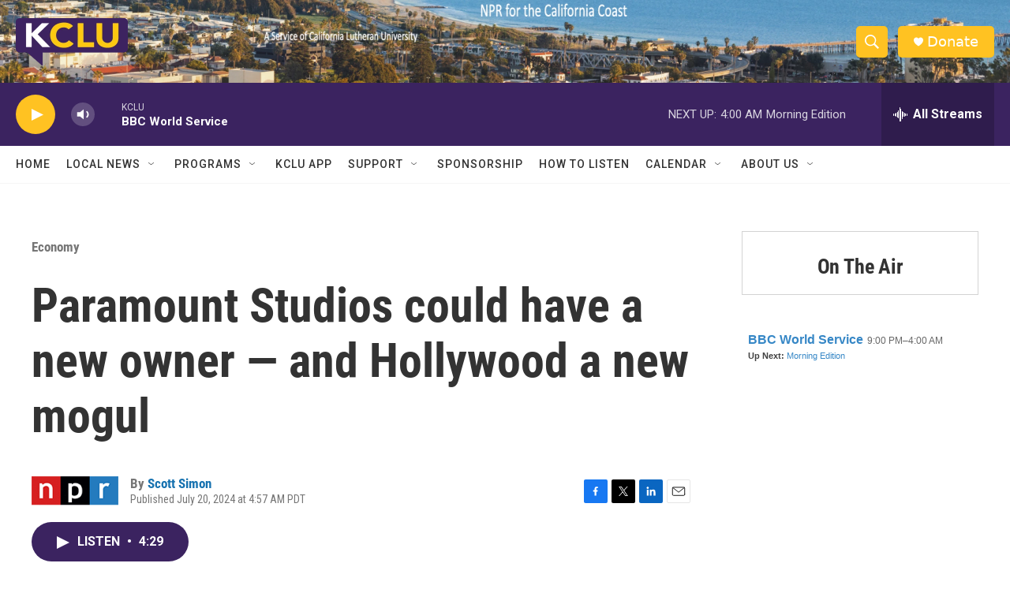

--- FILE ---
content_type: text/html; charset=utf-8
request_url: https://www.google.com/recaptcha/api2/aframe
body_size: 267
content:
<!DOCTYPE HTML><html><head><meta http-equiv="content-type" content="text/html; charset=UTF-8"></head><body><script nonce="y960hxWPRYi_Bwon6d6qNQ">/** Anti-fraud and anti-abuse applications only. See google.com/recaptcha */ try{var clients={'sodar':'https://pagead2.googlesyndication.com/pagead/sodar?'};window.addEventListener("message",function(a){try{if(a.source===window.parent){var b=JSON.parse(a.data);var c=clients[b['id']];if(c){var d=document.createElement('img');d.src=c+b['params']+'&rc='+(localStorage.getItem("rc::a")?sessionStorage.getItem("rc::b"):"");window.document.body.appendChild(d);sessionStorage.setItem("rc::e",parseInt(sessionStorage.getItem("rc::e")||0)+1);localStorage.setItem("rc::h",'1769774221872');}}}catch(b){}});window.parent.postMessage("_grecaptcha_ready", "*");}catch(b){}</script></body></html>